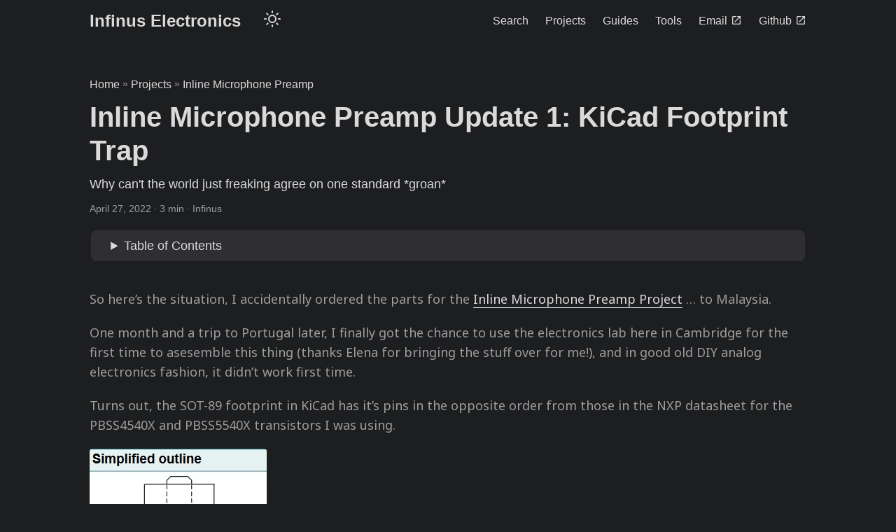

--- FILE ---
content_type: text/html; charset=utf-8
request_url: https://zen.infinus-electronics.net/projects/inline-mic-preamp/update-wrong-footprint/
body_size: 8263
content:
<!doctype html><html lang=en dir=auto><head><meta charset=utf-8><meta http-equiv=X-UA-Compatible content="IE=edge"><meta name=viewport content="width=device-width,initial-scale=1,shrink-to-fit=no"><meta name=robots content="index, follow"><title>Inline Microphone Preamp Update 1: KiCad Footprint Trap | Infinus Electronics</title>
<meta name=keywords content="Audio,Analog,complementary feedback pair,KiCad,PCB"><meta name=description content="Why can't the world just freaking agree on one standard *groan*"><meta name=author content="Infinus"><link rel=canonical href=https://zen.infinus-electronics.net/projects/inline-mic-preamp/update-wrong-footprint/><link crossorigin=anonymous href=/assets/css/stylesheet.min.f4d4a7de67cc533c56b5e613e1edd713ce21e97b9c40af306de21ca00ac552f9.css integrity="sha256-9NSn3mfMUzxWteYT4e3XE84h6XucQK8wbeIcoArFUvk=" rel="preload stylesheet" as=style><link rel=icon type=image/png href=https://zen.infinus-electronics.net/favicon-16x16.png><meta name=theme-color content="#2e2e33"><meta name=msapplication-TileColor content="#2e2e33"><noscript><style>#theme-toggle,.top-link{display:none}</style></noscript><link rel=preconnect href=https://fonts.googleapis.com><link rel=preconnect href=https://fonts.gstatic.com crossorigin><link href="https://fonts.googleapis.com/css2?family=Noto+Sans:ital,wght@0,400;0,700;1,400;1,700&display=swap" rel=stylesheet><link href="https://fonts.googleapis.com/css2?family=JetBrains+Mono:wght@400&display=swap" rel=stylesheet><link href="https://fonts.googleapis.com/icon?family=Material+Icons" rel=stylesheet><script defer src=https://unpkg.com/alpinejs@3.x.x/dist/cdn.min.js></script><script async src="https://www.googletagmanager.com/gtag/js?id=G-CTKMX2MMZN"></script><script>var doNotTrack=!1;if(!doNotTrack){window.dataLayer=window.dataLayer||[];function gtag(){dataLayer.push(arguments)}gtag("js",new Date),gtag("config","G-CTKMX2MMZN",{anonymize_ip:!1})}</script><meta property="og:title" content="Inline Microphone Preamp Update 1: KiCad Footprint Trap"><meta property="og:description" content="Why can't the world just freaking agree on one standard *groan*"><meta property="og:type" content="article"><meta property="og:url" content="https://zen.infinus-electronics.net/projects/inline-mic-preamp/update-wrong-footprint/"><meta property="og:image" content="https://zen.infinus-electronics.net/%3Cimage%20path/url%3E"><meta property="article:section" content="projects"><meta property="article:published_time" content="2022-04-27T00:00:00+00:00"><meta property="article:modified_time" content="2022-04-27T00:00:00+00:00"><meta name=twitter:card content="summary_large_image"><meta name=twitter:image content="https://zen.infinus-electronics.net/%3Cimage%20path/url%3E"><meta name=twitter:title content="Inline Microphone Preamp Update 1: KiCad Footprint Trap"><meta name=twitter:description content="Why can't the world just freaking agree on one standard *groan*"><script type=application/ld+json>{"@context":"https://schema.org","@type":"BreadcrumbList","itemListElement":[{"@type":"ListItem","position":1,"name":"Projects","item":"https://zen.infinus-electronics.net/projects/"},{"@type":"ListItem","position":2,"name":"Inline Microphone Preamp","item":"https://zen.infinus-electronics.net/projects/inline-mic-preamp/"},{"@type":"ListItem","position":3,"name":"Inline Microphone Preamp Update 1: KiCad Footprint Trap","item":"https://zen.infinus-electronics.net/projects/inline-mic-preamp/update-wrong-footprint/"}]}</script><script type=application/ld+json>{"@context":"https://schema.org","@type":"BlogPosting","headline":"Inline Microphone Preamp Update 1: KiCad Footprint Trap","name":"Inline Microphone Preamp Update 1: KiCad Footprint Trap","description":"Why can't the world just freaking agree on one standard *groan*","keywords":["Audio","Analog","complementary feedback pair","KiCad","PCB"],"articleBody":"So here’s the situation, I accidentally ordered the parts for the Inline Microphone Preamp Project … to Malaysia.\nOne month and a trip to Portugal later, I finally got the chance to use the electronics lab here in Cambridge for the first time to asesemble this thing (thanks Elena for bringing the stuff over for me!), and in good old DIY analog electronics fashion, it didn’t work first time.\nTurns out, the SOT-89 footprint in KiCad has it’s pins in the opposite order from those in the NXP datasheet for the PBSS4540X and PBSS5540X transistors I was using.\nNXP Datasheet Footprint\nKiCad Footprint\nFull disclosure here, the PBSS4540 and PBSS5540 were not in any of the included libraries in KiCad, so I did create their symbols and assigned pins manually. So it is my own mistake, I get it.\nBut, take a closer look here! Notice that if you orient yourself such that you are looking down onto the moulded plastic side of the transistor, and the tab is facing up, the NXP datasheet has the pins going 3, 2, 1 from left to right, while the KiCad SOT-89 footprint is the other way around.\nPersonally I think the NXP one is just unnecessarily unintuitive, but this just goes to show just how silly things like this can ruin your day.\nI managed to overcome this issue by mounting the transistors vertically after flipping them.\nNow the amplifier shows all the correct operating point voltages as indicated by the MicroCap simulation. Only thing is, it is really noisy, and is basically unity gain…\nSo yeah, we’re not done yet with this one…\nExpected node voltges of the erroneous case. I also made the mistake of swapping the two transistors of the right branch during assembly, which coincidentally caused it to have sort-of-correct operating point voltages, which caused quite a bit of a red herring chase. These voltages were almost exactly what I measured when I first powered it up.\nSide Note: Don’t use black soldermask for prototypes I used to be firmly on the camp of folks thinking that black soldermask is the best, but after assembling this board I’m not too sure.\nSure, I still think black solder mask looks really really nice, but with all these IC’s and transistors and diodes all having black plastic cases, there were multiple times throughout the assembly process where I would get confused because I thought that I missed a transistor, when it was already on the board. I just couldn’t see it at a glance because everything was black.\nSo yeah, I would strongly recommend that you NOT use black solder mask if you’re making boards for prototyping. It’s perfectly fine for a finished board IMO, just… not for prototyping please…\n","wordCount":"460","inLanguage":"en","image":"https://zen.infinus-electronics.net/%3Cimage%20path/url%3E","datePublished":"2022-04-27T00:00:00Z","dateModified":"2022-04-27T00:00:00Z","author":{"@type":"Person","name":"Infinus"},"mainEntityOfPage":{"@type":"WebPage","@id":"https://zen.infinus-electronics.net/projects/inline-mic-preamp/update-wrong-footprint/"},"publisher":{"@type":"Organization","name":"Infinus Electronics","logo":{"@type":"ImageObject","url":"https://zen.infinus-electronics.net/favicon.ico"}}}</script></head><body class=dark id=top><script>localStorage.getItem("pref-theme")==="light"&&document.body.classList.remove("dark")</script><header class=header><nav class=nav><div class=logo><a class=animated href=https://zen.infinus-electronics.net accesskey=h title="Infinus Electronics (Alt + H)" x-data="{ titleText: ['Infinus Electronics'],
                                                                                                            title : '',
                                                                                                            textIndex : 0,
                                                                                                            charIndex : 0,
                                                                                                            interval : 100}" x-init="setInterval(function() {
                                                                                                    let current = $data.titleText[ $data.textIndex ];
                                                                                                    $data.title = current.substring(0, $data.charIndex);
                                                                                                    $data.charIndex += 1;
                                                                                                }, $data.interval);"><span x-text=title></span></a>
<span class=logo-switches><button id=theme-toggle accesskey=t title="(Alt + T)"><svg id="moon" xmlns="http://www.w3.org/2000/svg" width="24" height="24" viewBox="0 0 24 24" fill="none" stroke="currentcolor" stroke-width="2" stroke-linecap="round" stroke-linejoin="round"><path d="M21 12.79A9 9 0 1111.21 3 7 7 0 0021 12.79z"/></svg><svg id="sun" xmlns="http://www.w3.org/2000/svg" width="24" height="24" viewBox="0 0 24 24" fill="none" stroke="currentcolor" stroke-width="2" stroke-linecap="round" stroke-linejoin="round"><circle cx="12" cy="12" r="5"/><line x1="12" y1="1" x2="12" y2="3"/><line x1="12" y1="21" x2="12" y2="23"/><line x1="4.22" y1="4.22" x2="5.64" y2="5.64"/><line x1="18.36" y1="18.36" x2="19.78" y2="19.78"/><line x1="1" y1="12" x2="3" y2="12"/><line x1="21" y1="12" x2="23" y2="12"/><line x1="4.22" y1="19.78" x2="5.64" y2="18.36"/><line x1="18.36" y1="5.64" x2="19.78" y2="4.22"/></svg></button></span></div><ul id=menu><li><a href=https://zen.infinus-electronics.net/search/ title="Search (Alt + /)" accesskey=/><span>Search</span></a></li><li><a href=https://zen.infinus-electronics.net/projects/ title=Projects><span>Projects</span></a></li><li><a href=https://zen.infinus-electronics.net/guides/ title=Guides><span>Guides</span></a></li><li><a href=https://zen.infinus-electronics.net/tools/ title=Tools><span>Tools</span></a></li><li><a href="/cdn-cgi/l/email-protection#87eae2c7eee9e1eee9f2f4aae2ebe2e4f3f5e8e9eee4f4a9e9e2f3" title=Email target=_blank rel="noopener noreferrer"><span>Email<span class='material-icons md-16 pld3' style=position:relative;bottom:-.1em>launch</span></span></a></li><li><a href=https://github.com/infinus-electronics/ title=Github target=_blank rel="noopener noreferrer"><span>Github<span class='material-icons md-16 pld3' style=position:relative;bottom:-.1em>launch</span></span></a></li></ul></nav></header><main class=main><article class=post-single><header class=post-header><div class=breadcrumbs><a href=https://zen.infinus-electronics.net>Home</a>&nbsp;»&nbsp;<a href=https://zen.infinus-electronics.net/projects/>Projects</a>&nbsp;»&nbsp;<a href=https://zen.infinus-electronics.net/projects/inline-mic-preamp/>Inline Microphone Preamp</a></div><h1 class="post-title entry-hint-parent">Inline Microphone Preamp Update 1: KiCad Footprint Trap</h1><div class=post-description>Why can't the world just freaking agree on one standard *groan*</div><div class=post-meta><span title='2022-04-27 00:00:00 +0000 UTC'>April 27, 2022</span>&nbsp;·&nbsp;3 min&nbsp;·&nbsp;Infinus</div></header><div class=toc><details><summary accesskey=c title="(Alt + C)"><span class=details>Table of Contents</span></summary><div class=inner><ul><li><a href=#side-note-dont-use-black-soldermask-for-prototypes aria-label="Side Note: Don&rsquo;t use black soldermask for prototypes">Side Note: Don&rsquo;t use black soldermask for prototypes</a></li></ul></div></details></div><div class=post-content><p>So here&rsquo;s the situation, I accidentally ordered the parts for the <a href=/projects/inline-mic-preamp target=_blank rel="noopener noreferrer">Inline Microphone Preamp Project</a>
&mldr; to Malaysia.</p><p>One month and a trip to Portugal later, I finally got the chance to use the electronics lab here in Cambridge for the first time to asesemble this thing (thanks Elena for bringing the stuff over for me!), and in good old DIY analog electronics fashion, it didn&rsquo;t work first time.</p><p>Turns out, the SOT-89 footprint in KiCad has it&rsquo;s pins in the opposite order from those in the NXP datasheet for the PBSS4540X and PBSS5540X transistors I was using.</p><figure><img loading=lazy src=Screenshot%202022-04-27%20001327.jpg alt="The NXP Datasheet Footprint"><figcaption><p>NXP Datasheet Footprint</p></figcaption></figure><figure><img loading=lazy src=Screenshot%202022-04-27%20001154.jpg alt="The KiCad Footprint"><figcaption><p>KiCad Footprint</p></figcaption></figure><p>Full disclosure here, the PBSS4540 and PBSS5540 were not in any of the included libraries in KiCad, so I did create their symbols and assigned pins manually. So it is my own mistake, I get it.</p><p>But, take a closer look here! Notice that if you orient yourself such that you are looking down onto the moulded plastic side of the transistor, and the tab is facing up, the NXP datasheet has the pins going 3, 2, 1 from left to right, while the KiCad SOT-89 footprint is the other way around.</p><p>Personally I think the NXP one is just unnecessarily unintuitive, but this just goes to show just how silly things like this can ruin your day.</p><p>I managed to overcome this issue by mounting the transistors vertically after flipping them.</p><p>Now the amplifier shows all the correct operating point voltages as indicated by the MicroCap simulation. Only thing is, it is really noisy, and is basically unity gain&mldr;</p><p>So yeah, we&rsquo;re not done yet with this one&mldr;</p><figure><img loading=lazy src=Pasted%20image%2020220425160313.png alt="MicroCap simulation showing all the node voltages of the erroneous case"><figcaption><p>Expected node voltges of the erroneous case. I also made the mistake of swapping the two transistors of the right branch during assembly, which coincidentally caused it to have sort-of-correct operating point voltages, which caused quite a bit of a red herring chase. These voltages were almost exactly what I measured when I first powered it up.</p></figcaption></figure><h2 id=side-note-dont-use-black-soldermask-for-prototypes>Side Note: Don&rsquo;t use black soldermask for prototypes<a hidden class=anchor aria-hidden=true href=#side-note-dont-use-black-soldermask-for-prototypes>#</a></h2><p>I used to be firmly on the camp of folks thinking that black soldermask is the best, but after assembling this board I&rsquo;m not too sure.</p><p>Sure, I still think black solder mask looks really really nice, but with all these IC&rsquo;s and transistors and diodes all having black plastic cases, there were multiple times throughout the assembly process where I would get confused because I thought that I missed a transistor, when it was already on the board. I just couldn&rsquo;t see it at a glance because everything was black.</p><p>So yeah, I would strongly recommend that you <strong>NOT</strong> use black solder mask if you&rsquo;re making boards for prototyping. It&rsquo;s perfectly fine for a finished board IMO, just&mldr; not for prototyping please&mldr;</p></div><footer class=post-footer><ul class=post-tags><li><a href=https://zen.infinus-electronics.net/tags/audio/>Audio</a></li><li><a href=https://zen.infinus-electronics.net/tags/analog/>analog</a></li><li><a href=https://zen.infinus-electronics.net/tags/complementary-feedback-pair/>complementary feedback pair</a></li><li><a href=https://zen.infinus-electronics.net/tags/kicad/>KiCad</a></li><li><a href=https://zen.infinus-electronics.net/tags/pcb/>PCB</a></li></ul><ul class=share-buttons><li><a target=_blank rel="noopener noreferrer" aria-label="share Inline Microphone Preamp Update 1: KiCad Footprint Trap on x" href="https://x.com/intent/tweet/?text=Inline%20Microphone%20Preamp%20Update%201%3a%20KiCad%20Footprint%20Trap&amp;url=https%3a%2f%2fzen.infinus-electronics.net%2fprojects%2finline-mic-preamp%2fupdate-wrong-footprint%2f&amp;hashtags=Audio%2cAnalog%2ccomplementaryfeedbackpair%2cKiCad%2cPCB"><svg viewBox="0 0 512 512" height="30" width="30" fill="currentcolor"><path d="M512 62.554V449.446C512 483.97 483.97 512 449.446 512H62.554C28.03 512 0 483.97.0 449.446V62.554C0 28.03 28.029.0 62.554.0H449.446C483.971.0 512 28.03 512 62.554zM269.951 190.75 182.567 75.216H56L207.216 272.95 63.9 436.783h61.366L235.9 310.383l96.667 126.4H456L298.367 228.367l134-153.151H371.033zM127.633 110h36.468l219.38 290.065H349.5z"/></svg></a></li><li><a target=_blank rel="noopener noreferrer" aria-label="share Inline Microphone Preamp Update 1: KiCad Footprint Trap on linkedin" href="https://www.linkedin.com/shareArticle?mini=true&amp;url=https%3a%2f%2fzen.infinus-electronics.net%2fprojects%2finline-mic-preamp%2fupdate-wrong-footprint%2f&amp;title=Inline%20Microphone%20Preamp%20Update%201%3a%20KiCad%20Footprint%20Trap&amp;summary=Inline%20Microphone%20Preamp%20Update%201%3a%20KiCad%20Footprint%20Trap&amp;source=https%3a%2f%2fzen.infinus-electronics.net%2fprojects%2finline-mic-preamp%2fupdate-wrong-footprint%2f"><svg viewBox="0 0 512 512" height="30" width="30" fill="currentcolor"><path d="M449.446.0C483.971.0 512 28.03 512 62.554v386.892C512 483.97 483.97 512 449.446 512H62.554c-34.524.0-62.554-28.03-62.554-62.554V62.554c0-34.524 28.029-62.554 62.554-62.554h386.892zM160.461 423.278V197.561h-75.04v225.717h75.04zm270.539.0V293.839c0-69.333-37.018-101.586-86.381-101.586-39.804.0-57.634 21.891-67.617 37.266v-31.958h-75.021c.995 21.181.0 225.717.0 225.717h75.02V297.222c0-6.748.486-13.492 2.474-18.315 5.414-13.475 17.767-27.434 38.494-27.434 27.135.0 38.007 20.707 38.007 51.037v120.768H431zM123.448 88.722C97.774 88.722 81 105.601 81 127.724c0 21.658 16.264 39.002 41.455 39.002h.484c26.165.0 42.452-17.344 42.452-39.002-.485-22.092-16.241-38.954-41.943-39.002z"/></svg></a></li><li><a target=_blank rel="noopener noreferrer" aria-label="share Inline Microphone Preamp Update 1: KiCad Footprint Trap on reddit" href="https://reddit.com/submit?url=https%3a%2f%2fzen.infinus-electronics.net%2fprojects%2finline-mic-preamp%2fupdate-wrong-footprint%2f&title=Inline%20Microphone%20Preamp%20Update%201%3a%20KiCad%20Footprint%20Trap"><svg viewBox="0 0 512 512" height="30" width="30" fill="currentcolor"><path d="M449.446.0C483.971.0 512 28.03 512 62.554v386.892C512 483.97 483.97 512 449.446 512H62.554c-34.524.0-62.554-28.03-62.554-62.554V62.554c0-34.524 28.029-62.554 62.554-62.554h386.892zM446 265.638c0-22.964-18.616-41.58-41.58-41.58-11.211.0-21.361 4.457-28.841 11.666-28.424-20.508-67.586-33.757-111.204-35.278l18.941-89.121 61.884 13.157c.756 15.734 13.642 28.29 29.56 28.29 16.407.0 29.706-13.299 29.706-29.701.0-16.403-13.299-29.702-29.706-29.702-11.666.0-21.657 6.792-26.515 16.578l-69.105-14.69c-1.922-.418-3.939-.042-5.585 1.036-1.658 1.073-2.811 2.761-3.224 4.686l-21.152 99.438c-44.258 1.228-84.046 14.494-112.837 35.232-7.468-7.164-17.589-11.591-28.757-11.591-22.965.0-41.585 18.616-41.585 41.58.0 16.896 10.095 31.41 24.568 37.918-.639 4.135-.99 8.328-.99 12.576.0 63.977 74.469 115.836 166.33 115.836s166.334-51.859 166.334-115.836c0-4.218-.347-8.387-.977-12.493 14.564-6.47 24.735-21.034 24.735-38.001zM326.526 373.831c-20.27 20.241-59.115 21.816-70.534 21.816-11.428.0-50.277-1.575-70.522-21.82-3.007-3.008-3.007-7.882.0-10.889 3.003-2.999 7.882-3.003 10.885.0 12.777 12.781 40.11 17.317 59.637 17.317 19.522.0 46.86-4.536 59.657-17.321 3.016-2.999 7.886-2.995 10.885.008 3.008 3.011 3.003 7.882-.008 10.889zm-5.23-48.781c-16.373.0-29.701-13.324-29.701-29.698.0-16.381 13.328-29.714 29.701-29.714 16.378.0 29.706 13.333 29.706 29.714.0 16.374-13.328 29.698-29.706 29.698zM160.91 295.348c0-16.381 13.328-29.71 29.714-29.71 16.369.0 29.689 13.329 29.689 29.71.0 16.373-13.32 29.693-29.689 29.693-16.386.0-29.714-13.32-29.714-29.693z"/></svg></a></li><li><a target=_blank rel="noopener noreferrer" aria-label="share Inline Microphone Preamp Update 1: KiCad Footprint Trap on facebook" href="https://facebook.com/sharer/sharer.php?u=https%3a%2f%2fzen.infinus-electronics.net%2fprojects%2finline-mic-preamp%2fupdate-wrong-footprint%2f"><svg viewBox="0 0 512 512" height="30" width="30" fill="currentcolor"><path d="M449.446.0C483.971.0 512 28.03 512 62.554v386.892C512 483.97 483.97 512 449.446 512H342.978V319.085h66.6l12.672-82.621h-79.272v-53.617c0-22.603 11.073-44.636 46.58-44.636H425.6v-70.34s-32.71-5.582-63.982-5.582c-65.288.0-107.96 39.569-107.96 111.204v62.971h-72.573v82.621h72.573V512h-191.104c-34.524.0-62.554-28.03-62.554-62.554V62.554c0-34.524 28.029-62.554 62.554-62.554h386.892z"/></svg></a></li><li><a target=_blank rel="noopener noreferrer" aria-label="share Inline Microphone Preamp Update 1: KiCad Footprint Trap on whatsapp" href="https://api.whatsapp.com/send?text=Inline%20Microphone%20Preamp%20Update%201%3a%20KiCad%20Footprint%20Trap%20-%20https%3a%2f%2fzen.infinus-electronics.net%2fprojects%2finline-mic-preamp%2fupdate-wrong-footprint%2f"><svg viewBox="0 0 512 512" height="30" width="30" fill="currentcolor"><path d="M449.446.0C483.971.0 512 28.03 512 62.554v386.892C512 483.97 483.97 512 449.446 512H62.554c-34.524.0-62.554-28.03-62.554-62.554V62.554c0-34.524 28.029-62.554 62.554-62.554h386.892zm-58.673 127.703c-33.842-33.881-78.847-52.548-126.798-52.568-98.799.0-179.21 80.405-179.249 179.234-.013 31.593 8.241 62.428 23.927 89.612l-25.429 92.884 95.021-24.925c26.181 14.28 55.659 21.807 85.658 21.816h.074c98.789.0 179.206-80.413 179.247-179.243.018-47.895-18.61-92.93-52.451-126.81zM263.976 403.485h-.06c-26.734-.01-52.954-7.193-75.828-20.767l-5.441-3.229-56.386 14.792 15.05-54.977-3.542-5.637c-14.913-23.72-22.791-51.136-22.779-79.287.033-82.142 66.867-148.971 149.046-148.971 39.793.014 77.199 15.531 105.329 43.692 28.128 28.16 43.609 65.592 43.594 105.4-.034 82.149-66.866 148.983-148.983 148.984zm81.721-111.581c-4.479-2.242-26.499-13.075-30.604-14.571-4.105-1.495-7.091-2.241-10.077 2.241-2.986 4.483-11.569 14.572-14.182 17.562-2.612 2.988-5.225 3.364-9.703 1.12-4.479-2.241-18.91-6.97-36.017-22.23C231.8 264.15 222.81 249.484 220.198 245s-.279-6.908 1.963-9.14c2.016-2.007 4.48-5.232 6.719-7.847 2.24-2.615 2.986-4.484 4.479-7.472 1.493-2.99.747-5.604-.374-7.846-1.119-2.241-10.077-24.288-13.809-33.256-3.635-8.733-7.327-7.55-10.077-7.688-2.609-.13-5.598-.158-8.583-.158-2.986.0-7.839 1.121-11.944 5.604-4.105 4.484-15.675 15.32-15.675 37.364.0 22.046 16.048 43.342 18.287 46.332 2.24 2.99 31.582 48.227 76.511 67.627 10.685 4.615 19.028 7.371 25.533 9.434 10.728 3.41 20.492 2.929 28.209 1.775 8.605-1.285 26.499-10.833 30.231-21.295 3.732-10.464 3.732-19.431 2.612-21.298-1.119-1.869-4.105-2.99-8.583-5.232z"/></svg></a></li><li><a target=_blank rel="noopener noreferrer" aria-label="share Inline Microphone Preamp Update 1: KiCad Footprint Trap on telegram" href="https://telegram.me/share/url?text=Inline%20Microphone%20Preamp%20Update%201%3a%20KiCad%20Footprint%20Trap&amp;url=https%3a%2f%2fzen.infinus-electronics.net%2fprojects%2finline-mic-preamp%2fupdate-wrong-footprint%2f"><svg viewBox="2 2 28 28" height="30" width="30" fill="currentcolor"><path d="M26.49 29.86H5.5a3.37 3.37.0 01-2.47-1 3.35 3.35.0 01-1-2.47V5.48A3.36 3.36.0 013 3 3.37 3.37.0 015.5 2h21A3.38 3.38.0 0129 3a3.36 3.36.0 011 2.46V26.37a3.35 3.35.0 01-1 2.47 3.38 3.38.0 01-2.51 1.02zm-5.38-6.71a.79.79.0 00.85-.66L24.73 9.24a.55.55.0 00-.18-.46.62.62.0 00-.41-.17q-.08.0-16.53 6.11a.59.59.0 00-.41.59.57.57.0 00.43.52l4 1.24 1.61 4.83a.62.62.0 00.63.43.56.56.0 00.4-.17L16.54 20l4.09 3A.9.9.0 0021.11 23.15zM13.8 20.71l-1.21-4q8.72-5.55 8.78-5.55c.15.0.23.0.23.16a.18.18.0 010 .06s-2.51 2.3-7.52 6.8z"/></svg></a></li><li><a target=_blank rel="noopener noreferrer" aria-label="share Inline Microphone Preamp Update 1: KiCad Footprint Trap on ycombinator" href="https://news.ycombinator.com/submitlink?t=Inline%20Microphone%20Preamp%20Update%201%3a%20KiCad%20Footprint%20Trap&u=https%3a%2f%2fzen.infinus-electronics.net%2fprojects%2finline-mic-preamp%2fupdate-wrong-footprint%2f"><svg width="30" height="30" viewBox="0 0 512 512" fill="currentcolor" xmlns:inkscape="http://www.inkscape.org/namespaces/inkscape"><path d="M449.446.0C483.971.0 512 28.03 512 62.554V449.446C512 483.97 483.97 512 449.446 512H62.554C28.03 512 0 483.97.0 449.446V62.554C0 28.03 28.029.0 62.554.0H449.446zM183.8767 87.9921h-62.034L230.6673 292.4508V424.0079h50.6655V292.4508L390.1575 87.9921H328.1233L256 238.2489z"/></svg></a></li></ul></footer></article></main><footer class=footer><span>&copy; 2025 <a href=https://zen.infinus-electronics.net>Infinus Electronics</a></span>
<span>Powered by
<a href=https://gohugo.io/ rel="noopener noreferrer" target=_blank>Hugo</a> &
        <a href=https://github.com/adityatelange/hugo-PaperMod/ rel=noopener target=_blank>PaperMod</a></span></footer><a href=#top aria-label="go to top" title="Go to Top (Alt + G)" class=top-link id=top-link accesskey=g><svg xmlns="http://www.w3.org/2000/svg" viewBox="0 0 12 6" fill="currentcolor"><path d="M12 6H0l6-6z"/></svg></a><script data-cfasync="false" src="/cdn-cgi/scripts/5c5dd728/cloudflare-static/email-decode.min.js"></script><script>let menu=document.getElementById("menu");menu&&(menu.scrollLeft=localStorage.getItem("menu-scroll-position"),menu.onscroll=function(){localStorage.setItem("menu-scroll-position",menu.scrollLeft)}),document.querySelectorAll('a[href^="#"]').forEach(e=>{e.addEventListener("click",function(e){e.preventDefault();var t=this.getAttribute("href").substr(1);window.matchMedia("(prefers-reduced-motion: reduce)").matches?document.querySelector(`[id='${decodeURIComponent(t)}']`).scrollIntoView():document.querySelector(`[id='${decodeURIComponent(t)}']`).scrollIntoView({behavior:"smooth"}),t==="top"?history.replaceState(null,null," "):history.pushState(null,null,`#${t}`)})})</script><script>var mybutton=document.getElementById("top-link");window.onscroll=function(){document.body.scrollTop>800||document.documentElement.scrollTop>800?(mybutton.style.visibility="visible",mybutton.style.opacity="1"):(mybutton.style.visibility="hidden",mybutton.style.opacity="0")}</script><script>document.getElementById("theme-toggle").addEventListener("click",()=>{document.body.className.includes("dark")?(document.body.classList.remove("dark"),localStorage.setItem("pref-theme","light")):(document.body.classList.add("dark"),localStorage.setItem("pref-theme","dark"))})</script><script>document.querySelectorAll("pre > code").forEach(e=>{const n=e.parentNode.parentNode,t=document.createElement("button");t.classList.add("copy-code"),t.innerHTML="copy";function s(){t.innerHTML="copied!",setTimeout(()=>{t.innerHTML="copy"},2e3)}t.addEventListener("click",t=>{if("clipboard"in navigator){navigator.clipboard.writeText(e.textContent),s();return}const n=document.createRange();n.selectNodeContents(e);const o=window.getSelection();o.removeAllRanges(),o.addRange(n);try{document.execCommand("copy"),s()}catch{}o.removeRange(n)}),n.classList.contains("highlight")?n.appendChild(t):n.parentNode.firstChild==n||(e.parentNode.parentNode.parentNode.parentNode.parentNode.nodeName=="TABLE"?e.parentNode.parentNode.parentNode.parentNode.parentNode.appendChild(t):e.parentNode.appendChild(t))})</script><!-- Cloudflare Pages Analytics --><script defer src='https://static.cloudflareinsights.com/beacon.min.js' data-cf-beacon='{"token": "edf7f3b17c7548e3b1a738885438fc20"}'></script><!-- Cloudflare Pages Analytics --><script defer src="https://static.cloudflareinsights.com/beacon.min.js/vcd15cbe7772f49c399c6a5babf22c1241717689176015" integrity="sha512-ZpsOmlRQV6y907TI0dKBHq9Md29nnaEIPlkf84rnaERnq6zvWvPUqr2ft8M1aS28oN72PdrCzSjY4U6VaAw1EQ==" data-cf-beacon='{"version":"2024.11.0","token":"190bfed7eb434362b19dcbd3bd0a504d","r":1,"server_timing":{"name":{"cfCacheStatus":true,"cfEdge":true,"cfExtPri":true,"cfL4":true,"cfOrigin":true,"cfSpeedBrain":true},"location_startswith":null}}' crossorigin="anonymous"></script>
</body></html>